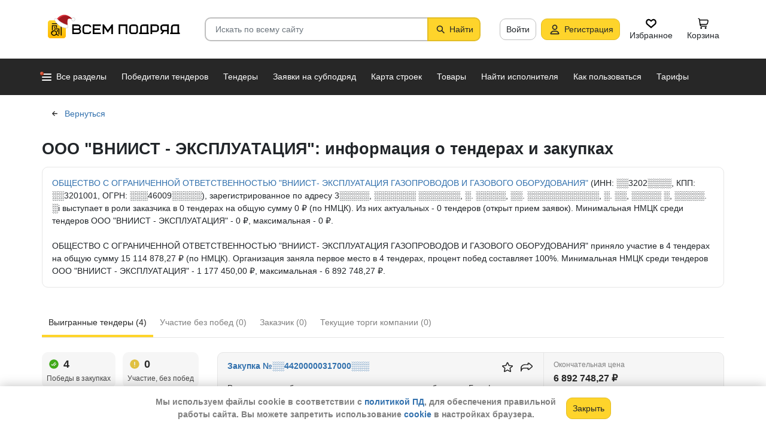

--- FILE ---
content_type: text/html; charset=utf-8
request_url: https://vsem-podryad.ru/supplierpurchasesblock/?supplierId=65fb8900-bfe8-4612-a53c-a542525b8933&isWinner=1&isActive=0&blockId=winner
body_size: 2170
content:
<div class="list-item-wrapper">
	<div class="list-item-row " data-list-item-row>
		<div class="list-item-info-wrap">
			<div class="list-item-info">
				<div class="list-item-number-row">
					<a href="/purchase/3c9d9eca-94f6-4223-afa1-5d6530c8c733/?backUrl=%2Fcompany%2F65fb8900-bfe8-4612-a53c-a542525b8933%2F" class="list-item-number-link hidden-xs">
						<div class="list-item-number">
							<span class="js-popover js-restricted-popover restricted-data" data-placement="right" data-content="Данные видны только &lt;a href=&quot;/registration/&quot;&gt;зарегистрированным&lt;/a&gt; пользователям с &lt;a href=&quot;/tariffplans/&quot;&gt;действующим тарифом&lt;/a&gt;.">
										Закупка №░░44200000317000░░░</span></div>
					</a>
					<div class="list-item-number-row-actions">
						<div class="fav-block fav-event" data-item-id="3c9d9eca-94f6-4223-afa1-5d6530c8c733">
							<i class="fav-icon fav-icon-lg icon-star-empty"></i>
						</div>
						<div class="social-share dropdown no-print" data-page="purchase">
<button class="btn-link social-share-btn js-social-share-btn" data-toggle="dropdown" aria-haspopup="true" aria-label="Поделиться" aria-expanded="false">
		<span class="icon-social-share"></span>
	</button></div>

					</div>
				</div>

				<h3 class="list-item-title">Выполнение работ по организации строительства объекта: «Газификация складов резерва материальных ресурсов Курской области, находящихся по адресу: Курская область, Фатежский район, с. Б. Жирово»</h3>
				<div class="list-item-supplier">
						<span class="list-item-label-vertical">Заказчик</span>
						<a href="/company/3b88de27-5038-407b-a109-2946eb6f7933/?from=company-purchases-company-customer">ОБЛАСТНОЕ КАЗЕННОЕ УЧРЕЖДЕНИЕ &quot;УПРАВЛЕНИЕ КАПИТАЛЬНОГО СТРОИТЕЛЬСТВА КУРСКОЙ ОБЛАСТИ&quot;</a>
					</div>
				

				
			</div>
			<div class="list-item-right-wrap">
				<a href="/purchase/3c9d9eca-94f6-4223-afa1-5d6530c8c733/?backUrl=%2Fcompany%2F65fb8900-bfe8-4612-a53c-a542525b8933%2F" class="list-item-number-link hidden-lg hidden-md hidden-sm">
					<div class="list-item-number">
						<span class="js-popover js-restricted-popover restricted-data" data-placement="right" data-content="Данные видны только &lt;a href=&quot;/registration/&quot;&gt;зарегистрированным&lt;/a&gt; пользователям с &lt;a href=&quot;/tariffplans/&quot;&gt;действующим тарифом&lt;/a&gt;.">
									Закупка №░░44200000317000░░░</span></div>
				</a>
				<div class="list-item-price">
					<span class="list-item-label-vertical">Окончательная цена</span>
					6 892 748,27 ₽
				</div>
				<div class="list-item-date">
						<span class="list-item-label-horizontal">Победитель выбран:</span>
						29.11.2017
					</div>
			</div>
		</div>
	</div>

	
</div><div class="list-item-wrapper">
	<div class="list-item-row " data-list-item-row>
		<div class="list-item-info-wrap">
			<div class="list-item-info">
				<div class="list-item-number-row">
					<a href="/purchase/85b15032-72f9-45bf-8d75-e2d559bf0b16/?backUrl=%2Fcompany%2F65fb8900-bfe8-4612-a53c-a542525b8933%2F" class="list-item-number-link hidden-xs">
						<div class="list-item-number">
							<span class="js-popover js-restricted-popover restricted-data" data-placement="right" data-content="Данные видны только &lt;a href=&quot;/registration/&quot;&gt;зарегистрированным&lt;/a&gt; пользователям с &lt;a href=&quot;/tariffplans/&quot;&gt;действующим тарифом&lt;/a&gt;.">
										Закупка №░░44300033117000░░░</span></div>
					</a>
					<div class="list-item-number-row-actions">
						<div class="fav-block fav-event" data-item-id="85b15032-72f9-45bf-8d75-e2d559bf0b16">
							<i class="fav-icon fav-icon-lg icon-star-empty"></i>
						</div>
						<div class="social-share dropdown no-print" data-page="purchase">
<button class="btn-link social-share-btn js-social-share-btn" data-toggle="dropdown" aria-haspopup="true" aria-label="Поделиться" aria-expanded="false">
		<span class="icon-social-share"></span>
	</button></div>

					</div>
				</div>

				<h3 class="list-item-title">Выполнение работ по организации строительства объекта: "Транспортабельная котельная установка (ТКУ) для Беличанской средней общеобразовательной школы и Беличанского детского сада в с.Белица Беловского района Курской области</h3>
				<div class="list-item-supplier">
						<span class="list-item-label-vertical">Заказчик</span>
						<a href="/company/25baa1b7-ad5d-4bff-aa33-d75ee1d1db74/?from=company-purchases-company-customer">АДМИНИСТРАЦИЯ БЕЛОВСКОГО РАЙОНА КУРСКОЙ ОБЛАСТИ</a>
					</div>
				

				
			</div>
			<div class="list-item-right-wrap">
				<a href="/purchase/85b15032-72f9-45bf-8d75-e2d559bf0b16/?backUrl=%2Fcompany%2F65fb8900-bfe8-4612-a53c-a542525b8933%2F" class="list-item-number-link hidden-lg hidden-md hidden-sm">
					<div class="list-item-number">
						<span class="js-popover js-restricted-popover restricted-data" data-placement="right" data-content="Данные видны только &lt;a href=&quot;/registration/&quot;&gt;зарегистрированным&lt;/a&gt; пользователям с &lt;a href=&quot;/tariffplans/&quot;&gt;действующим тарифом&lt;/a&gt;.">
									Закупка №░░44300033117000░░░</span></div>
				</a>
				<div class="list-item-price">
					<span class="list-item-label-vertical">Окончательная цена</span>
					5 452 680,00 ₽
				</div>
				<div class="list-item-date">
						<span class="list-item-label-horizontal">Победитель выбран:</span>
						28.09.2017
					</div>
			</div>
		</div>
	</div>

	
</div><div class="list-item-wrapper">
	<div class="list-item-row " data-list-item-row>
		<div class="list-item-info-wrap">
			<div class="list-item-info">
				<div class="list-item-number-row">
					<a href="/purchase/3d686b62-de46-4132-9cdc-ea86ae29acc3/?backUrl=%2Fcompany%2F65fb8900-bfe8-4612-a53c-a542525b8933%2F" class="list-item-number-link hidden-xs">
						<div class="list-item-number">
							<span class="js-popover js-restricted-popover restricted-data" data-placement="right" data-content="Данные видны только &lt;a href=&quot;/registration/&quot;&gt;зарегистрированным&lt;/a&gt; пользователям с &lt;a href=&quot;/tariffplans/&quot;&gt;действующим тарифом&lt;/a&gt;.">
										Закупка №░░44300018616000░░░</span></div>
					</a>
					<div class="list-item-number-row-actions">
						<div class="fav-block fav-event" data-item-id="3d686b62-de46-4132-9cdc-ea86ae29acc3">
							<i class="fav-icon fav-icon-lg icon-star-empty"></i>
						</div>
						<div class="social-share dropdown no-print" data-page="purchase">
<button class="btn-link social-share-btn js-social-share-btn" data-toggle="dropdown" aria-haspopup="true" aria-label="Поделиться" aria-expanded="false">
		<span class="icon-social-share"></span>
	</button></div>

					</div>
				</div>

				<h3 class="list-item-title">текущий ремонт водопроводных сетей в с. Вишнево Беловского района Курской области</h3>
				<div class="list-item-supplier">
						<span class="list-item-label-vertical">Заказчик</span>
						<a href="/company/9176bc2f-d7d9-4e00-818f-d67ea851069b/?from=company-purchases-company-customer">АДМИНИСТРАЦИЯ ВИШНЕВСКОГО СЕЛЬСОВЕТА БЕЛОВСКОГО РАЙОНА КУРСКОЙ ОБЛАСТИ</a>
					</div>
				

				
			</div>
			<div class="list-item-right-wrap">
				<a href="/purchase/3d686b62-de46-4132-9cdc-ea86ae29acc3/?backUrl=%2Fcompany%2F65fb8900-bfe8-4612-a53c-a542525b8933%2F" class="list-item-number-link hidden-lg hidden-md hidden-sm">
					<div class="list-item-number">
						<span class="js-popover js-restricted-popover restricted-data" data-placement="right" data-content="Данные видны только &lt;a href=&quot;/registration/&quot;&gt;зарегистрированным&lt;/a&gt; пользователям с &lt;a href=&quot;/tariffplans/&quot;&gt;действующим тарифом&lt;/a&gt;.">
									Закупка №░░44300018616000░░░</span></div>
				</a>
				<div class="list-item-price">
					<span class="list-item-label-vertical">Окончательная цена</span>
					1 592 000,00 ₽
				</div>
				<div class="list-item-date">
						<span class="list-item-label-horizontal">Победитель выбран:</span>
						20.12.2016
					</div>
			</div>
		</div>
	</div>

	
</div><div class="list-item-wrapper">
	<div class="list-item-row " data-list-item-row>
		<div class="list-item-info-wrap">
			<div class="list-item-info">
				<div class="list-item-number-row">
					<a href="/purchase/ae56ff4e-616f-4ef3-b79f-d21651d0c240/?backUrl=%2Fcompany%2F65fb8900-bfe8-4612-a53c-a542525b8933%2F" class="list-item-number-link hidden-xs">
						<div class="list-item-number">
							<span class="js-popover js-restricted-popover restricted-data" data-placement="right" data-content="Данные видны только &lt;a href=&quot;/registration/&quot;&gt;зарегистрированным&lt;/a&gt; пользователям с &lt;a href=&quot;/tariffplans/&quot;&gt;действующим тарифом&lt;/a&gt;.">
										Закупка №░░44300138416000░░░</span></div>
					</a>
					<div class="list-item-number-row-actions">
						<div class="fav-block fav-event" data-item-id="ae56ff4e-616f-4ef3-b79f-d21651d0c240">
							<i class="fav-icon fav-icon-lg icon-star-empty"></i>
						</div>
						<div class="social-share dropdown no-print" data-page="purchase">
<button class="btn-link social-share-btn js-social-share-btn" data-toggle="dropdown" aria-haspopup="true" aria-label="Поделиться" aria-expanded="false">
		<span class="icon-social-share"></span>
	</button></div>

					</div>
				</div>

				<h3 class="list-item-title">Газоснабжение Дома творчества</h3>
				<div class="list-item-supplier">
						<span class="list-item-label-vertical">Заказчик</span>
						<a href="/company/3bc6dc11-85ce-41ee-b678-4d92aa7c3c4f/?from=company-purchases-company-customer">МУНИЦИПАЛЬНОЕ КАЗЕННОЕ ОБРАЗОВАТЕЛЬНОЕ УЧРЕЖДЕНИЕ  ДОПОЛНИТЕЛЬНОГО ОБРАЗОВАНИЯ ДЕТЕЙ &quot;БЕЛОВСКИЙ ДОМ ДЕТСКОГО ТВОРЧЕСТВА&quot; БЕЛОВСКОГО РАЙОНА КУРСКОЙ ОБЛАСТИ</a>
					</div>
				

				
			</div>
			<div class="list-item-right-wrap">
				<a href="/purchase/ae56ff4e-616f-4ef3-b79f-d21651d0c240/?backUrl=%2Fcompany%2F65fb8900-bfe8-4612-a53c-a542525b8933%2F" class="list-item-number-link hidden-lg hidden-md hidden-sm">
					<div class="list-item-number">
						<span class="js-popover js-restricted-popover restricted-data" data-placement="right" data-content="Данные видны только &lt;a href=&quot;/registration/&quot;&gt;зарегистрированным&lt;/a&gt; пользователям с &lt;a href=&quot;/tariffplans/&quot;&gt;действующим тарифом&lt;/a&gt;.">
									Закупка №░░44300138416000░░░</span></div>
				</a>
				<div class="list-item-price">
					<span class="list-item-label-vertical">Окончательная цена</span>
					1 177 450,00 ₽
				</div>
				<div class="list-item-date">
						<span class="list-item-label-horizontal">Победитель выбран:</span>
						13.10.2016
					</div>
			</div>
		</div>
	</div>

	
</div>

<div data-btn-additional-block class="text-center">
	<div class="list-item-row-last"></div> 
	</div>


<script>
	window['skipKey'+ 'winner'] = 'ae56ff4e-616f-4ef3-b79f-d21651d0c240' || window['skipKey'+ 'winner'];
	if (!document.getElementById('fullpage'))
		window.location = '/';
</script>